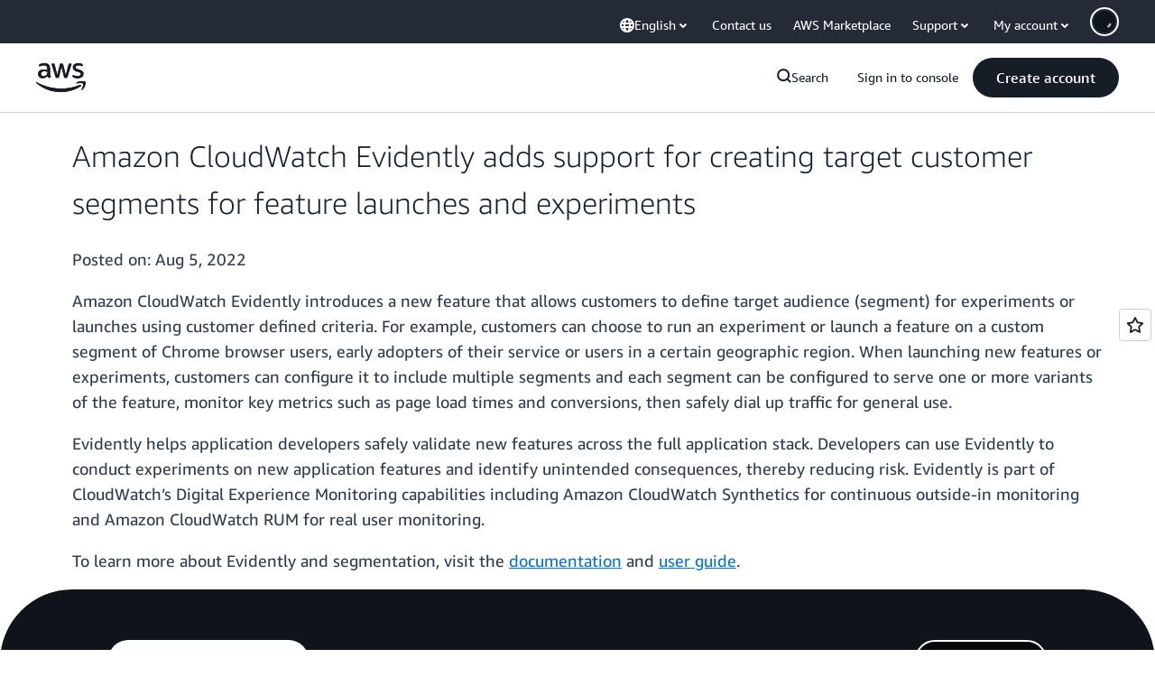

--- FILE ---
content_type: text/html;charset=UTF-8
request_url: https://amazonwebservicesinc.tt.omtrdc.net/m2/amazonwebservicesinc/ubox/raw?mboxPC=1769056479731-241257&mboxSession=1769056479730-500789&uniq=1769056479734-531946
body_size: -91
content:
{"url":"/en_US/optimization_testing/ccba-footer/master","campaignId":"610677","environmentId":"350","userPCId":"1769056479731-241257.44_0"}